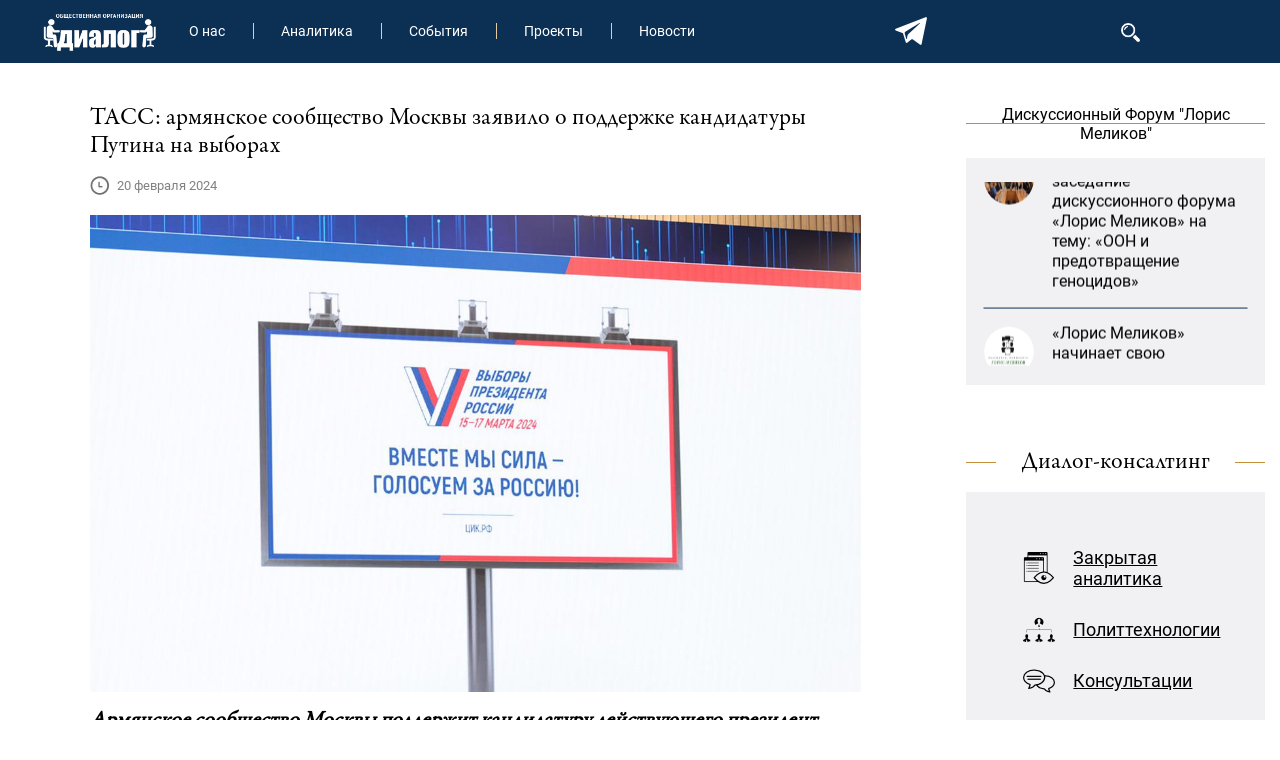

--- FILE ---
content_type: text/html; charset=UTF-8
request_url: https://dialogorg.ru/events/tass-_armyanskoe_soobshchestvo_moskvy_zayavilo_o_podderzhke_kandidatury_putina_na_vyborakh_/
body_size: 6891
content:
<!DOCTYPE html>
<html lang="en">
<head>
<meta http-equiv="Content-Type" content="text/html; charset=UTF-8" />
<link href="/bitrix/cache/css/s1/ambersite_conservativesite/page_e0d8edb84d60243e230a64846e662568/page_e0d8edb84d60243e230a64846e662568_v1.css?16824189171223" type="text/css"  rel="stylesheet" />
<link href="/bitrix/cache/css/s1/ambersite_conservativesite/template_f7dcc5c3c029db36fb056a16ef24ba7f/template_f7dcc5c3c029db36fb056a16ef24ba7f_v1.css?16824188668838" type="text/css"  data-template-style="true" rel="stylesheet" />
<meta property="og:url" content="https://dialogorg.ru/events/tass-_armyanskoe_soobshchestvo_moskvy_zayavilo_o_podderzhke_kandidatury_putina_na_vyborakh_/" />
<meta property="og:title" content="ТАСС: армянское сообщество Москвы заявило о поддержке кандидатуры Путина на выборах " />
<meta property="og:description" content="Армянское сообщество Москвы поддержит кандидатуру действующего президент России Владимира Путина на предстоящих выборах главы государства.<br>" />
<meta property="og:image" content="https://dialogorg.ru/upload/iblock/3fd/3mtbn7sixru9hx87p740iwe0ql1z66gz.jpeg" />
<meta property="og:image:width" content="1200"/>
<meta property="og:image:height" content="630"/>
<meta property="og:type" content="article"/>



<link href='https://fonts.googleapis.com/css?family=PT+Sans:400,400italic,700,700italic&subset=latin,cyrillic' rel='stylesheet' type='text/css'>
<meta name="author" content="AmberSite">
<title>ТАСС: армянское сообщество Москвы заявило о поддержке кандидатуры Путина на выборах </title>
<meta name="viewport" content="width=device-width, initial-scale=1" />
<link rel="shortcut icon" type="image/x-icon" href="/favicon.ico" /> 	

	<link rel="stylesheet" href="/bitrix/templates/ambersite_conservativesite/slick.css">
    <link rel="stylesheet" href="/bitrix/templates/ambersite_conservativesite/aos.css">
	<link rel="stylesheet" href="/bitrix/templates/ambersite_conservativesite/custom.css">



<!-- Yandex.Metrika counter -->
<noscript><div><img src="https://mc.yandex.ru/watch/68283790" style="position:absolute; left:-9999px;" alt="" /></div></noscript>
<!-- /Yandex.Metrika counter -->

<!-- Global site tag (gtag.js) - Google Analytics -->
</head>

<body>
	<div id="panel">
			</div>


	<div class="site_wrapper">
		<div class="site_wrapper__in">
			<header class="site_header">
				<div class="h_col h_col-first">
					<a href="/" class="site_logo"><img src="/bitrix/templates/ambersite_conservativesite/images/site-logo.png" alt=""></a>
				</div>
				<div class="h_col h_col-second">
					<nav class="site_menu">
					        	
<ul>


	
	
					<li><a href="/about/" class="root-item">О нас</a>
				<ul>
		
	
	

	
	
		
							<li><a href="/about/mission/">Миссия</a></li>
			
		
	
	

	
	
		
							<li><a href="/about/management/">Руководство</a></li>
			
		
	
	

			</ul></li>	
	
					<li><a href="/analytics/" class="root-item">Аналитика</a>
				<ul>
		
	
	

	
	
		
							<li><a href="/analytics/dokladi/">Доклады</a></li>
			
		
	
	

	
	
		
							<li><a href="/analytics/intervyu/">Интервью</a></li>
			
		
	
	

	
	
		
							<li><a href="/analytics/infographics/">Инфографика</a></li>
			
		
	
	

	
	
		
							<li><a href="/analytics/comments/">Комментариии</a></li>
			
		
	
	

	
	
		
							<li><a href="/analytics/articles/">Статья</a></li>
			
		
	
	

			</ul></li>	
	
		
							<li><a href="/events/" class="root-item-selected">События</a></li>
			
		
	
	

	
	
		
							<li><a href="/project/" class="root-item">Проекты</a></li>
			
		
	
	

	
	
		
							<li><a href="/news/" class="root-item">Новости</a></li>
			
		
	
	


</ul>
<div class="menu-clear-left"></div>
					</nav>
				</div>
				<div class="h_col h_col-three">
					<div class="header_social">
						<!-- 
						<a href="https://www.facebook.com/Dialogorg.ru/" target="_blank"><img src="/bitrix/templates/ambersite_conservativesite/images/facebook-logo-2.png" alt=""></a>
                        <a href="https://www.instagram.com/dialogorg.ru/" target="_blank"><img src="/bitrix/templates/ambersite_conservativesite/images/instagram-logo.png" alt=""></a>
                        <a href="https://twitter.com/Dialog44470103" target="_blank"><img src="/bitrix/templates/ambersite_conservativesite/images/twitter-logo-silhouette.png" alt=""></a>
						-->
						<a href="https://t.me/dialogorg" target="_blank"><img src="/bitrix/templates/ambersite_conservativesite/images/telegram.png" alt=""></a>
					</div>
				</div>
				<div class="h_col h_col-four">
					<div class="user_helps">
						<div class="search_r">
							<div class="show-search-btn"></div>
							<div class="show-search-close"></div>
										
			<div id="search" class="search-wrapper">
				<form action="/search/">
					<input type="text" id="search_text" name="q" />
					<input type="submit" value="" id="search_submit" />
				</form>
			</div>

            						</div>
					</div>
				</div>
				<div class="h_col h_col-five">
					<div class="langs">
						<a class="" href="/eng/events/tass-_armyanskoe_soobshchestvo_moskvy_zayavilo_o_podderzhke_kandidatury_putina_na_vyborakh_/">Eng</a>/
						<a class="active" href="/events/tass-_armyanskoe_soobshchestvo_moskvy_zayavilo_o_podderzhke_kandidatury_putina_na_vyborakh_/">Ru</a>/
						<a class="" href="/arm/events/tass-_armyanskoe_soobshchestvo_moskvy_zayavilo_o_podderzhke_kandidatury_putina_na_vyborakh_/">Arm</a>
					</div>
				</div>
			</header>
	<section class="site_section">
				<article class="left_part" data-aos="fade-right">
					<h1><span>ТАСС: армянское сообщество Москвы заявило о поддержке кандидатуры Путина на выборах </span></h1>

<div class="news-detail">
	<div class="news_detail_date">
					<span class="news-date-time">20 февраля 2024</span>
				<div class="news_main_detail_right">
			<div class="news_views">711</div>
		</div>
	</div>

	<div class="news_detail_author_wrapper" style="display:none;">
		<div class="news_detail_author_pic"><img src="/bitrix/templates/ambersite_conservativesite/images/author.jpg" alt=""></div>
		<div class="news_detail_author_desc">
			<div class="news_detail_author">Валерий Валерьевич Фёдоров</div>
			<div class="news_detail_author_text">
				<p>Российский политолог и социолог, генеральный директор Всероссийского центра изучения общественного мнения (ВЦИОМ).</p>
			</div>
		</div>
	</div>

			<div class="detail_pic_block">
			<img src="/upload/iblock/3fd/3mtbn7sixru9hx87p740iwe0ql1z66gz.jpeg" alt="ТАСС: армянское сообщество Москвы заявило о поддержке кандидатуры Путина на выборах  "title="ТАСС: армянское сообщество Москвы заявило о поддержке кандидатуры Путина на выборах "/>
			
		</div>
	
					<b><i>Армянское сообщество Москвы поддержит кандидатуру действующего президент России Владимира Путина на предстоящих выборах главы государства.&nbsp;</i></b><b><i>Об этом заявил</i></b><b><i>&nbsp;председатель организации ДИАЛОГ Юрий Навоян.</i></b><br>
 <br>
 "Мы организаторы, как представители армянского сообщества московской общественности, также заявляем о своей поддержке кандидата в президенты Владимира Путина", - сказал он в ходе выступления на вечере, посвященного столетию легендарного советского разведчика Геворка Вартаняна.<br>
 <br>
 По мнению Навояна, в условиях меняющихся международных отношений Путин является кандидатом, который "наиболее подходит к тем критериям, которые исходят из национальных интересов и стратегического будущего России и всего мира".<br>
 <br>
 Совет Федерации назначил президентские выборы на 17 марта 2024 года. Голосование продлится три дня: 15, 16 и 17 марта.<br>
 <br>
 На пост главы государства претендуют четыре зарегистрированных ЦИК РФ кандидата: Леонид Слуцкий, Николай Харитонов, Владислав Даванков и Владимир Путин.<br>
 <br>
 Источник: &nbsp;<a href="https://tass.ru/obschestvo/20028865">Tass.ru</a>	
	<div style="clear:both;margin-bottom:15px;"></div>
	<div class="shr" style="float:left;margin: 3px 10px 0 0;">Поделиться</div>

<div class="ya-share2" data-services="vkontakte,odnoklassniki,telegram" data-counter=""></div>
<div class="prev-next-container">
    <div class="prev-next">
        
       <a href="/events/tass-_naryshkin_pochtil_pamyat_sovetskogo_razvedchika_gevorka_vartanyana/"> 
          < ТАСС о вечере &quot;Мгновения&quot;: Нарышкин почтил память советского разведчика Геворка Вартаняна 
       </a> 
          </div>
   <div class="prev-next">
        
           <a href="/events/yuriy_navoyan-_tri_faktora_sozdayut_obraz_gevorka_vartanyana_kak_cheloveka_i_gosudarstvennika/"> 
               Юрий Навоян: три фактора создают образ Геворка Вартаняна как человека и государственника > 
           </a> 
         </div>
</div>
<div style="clear:both"></div>
	<br>
<div class="news_main_content_title block-title"><span>Интересное</span></div>
		<div class="news_main_content">
							<div class="news_main_block" id="bx_3218110189_42725">
			<div class="news_main_block_inner news_main_block_inner-2">
				<a href="/events/osushchestvilas_mechta_pianistki_marii_avanesyan_iz_programmy_-rodom_iz_artsakha/" class="news_main_block_inner_pic"><img src="/upload/iblock/362/dqmande7b7gf9ilbrjjy5jxcpt7h19h7.png" /></a>
				<a href="/events/osushchestvilas_mechta_pianistki_marii_avanesyan_iz_programmy_-rodom_iz_artsakha/" class="news_main_block_inner_title">Осуществилась мечта пианистки Марии Аванесян из программы «Родом из Арцаха»</a>
				<div class="news_main_detail a_news_detail">
					<div class="news_main_detail_date">
						18 ноября 2025					</div>
					<div class="news_main_detail_right">
						<div class="news_views">168</div>
					</div>
				</div>
			</div>
		</div>
							<div class="news_main_block" id="bx_3218110189_42723">
			<div class="news_main_block_inner news_main_block_inner-2">
				<a href="/events/gazeta_-aravot-_kulturnye_struktury_artsakha_prodolzhat_svoyu_deyatelnost-_i_pridyet_den_vozvrashche/" class="news_main_block_inner_pic"><img src="/upload/iblock/081/4lqw3wlcd9077cbspvs82y9rzf21c0vi.jpg" /></a>
				<a href="/events/gazeta_-aravot-_kulturnye_struktury_artsakha_prodolzhat_svoyu_deyatelnost-_i_pridyet_den_vozvrashche/" class="news_main_block_inner_title">Газета «Аравот»: культурные структуры Арцаха продолжат свою деятельность, и придёт день возвращения домой</a>
				<div class="news_main_detail a_news_detail">
					<div class="news_main_detail_date">
						18 ноября 2025					</div>
					<div class="news_main_detail_right">
						<div class="news_views">168</div>
					</div>
				</div>
			</div>
		</div>
							<div class="news_main_block" id="bx_3218110189_42719">
			<div class="news_main_block_inner news_main_block_inner-2">
				<a href="/events/teatr_artsakha_-_ne_tolko_slavnoe_proshloe-_no_i_budushchee-_/" class="news_main_block_inner_pic"><img src="/upload/iblock/b00/afy70ogq9xk89yeow9eg5vjmhg8zy8di.jpg" /></a>
				<a href="/events/teatr_artsakha_-_ne_tolko_slavnoe_proshloe-_no_i_budushchee-_/" class="news_main_block_inner_title">«Голос Армении»: театр Арцаха – не только славное прошлое, но и будущее!</a>
				<div class="news_main_detail a_news_detail">
					<div class="news_main_detail_date">
						17 ноября 2025					</div>
					<div class="news_main_detail_right">
						<div class="news_views">28</div>
					</div>
				</div>
			</div>
		</div>
	</div>

	

</div><p style="display:none;"><a href="/events/">Возврат к списку</a></p>

</article>
				<aside class="right_part" data-aos="fade-left">
										 <div class="block-title">
    Дискуссионный Форум "Лорис Меликов"
</div>
<div class="news_block_right center-news-js">
            <div class="news_block">
            <div class="news_block_pic news_block_pic_leaders">
                <img src="/upload/iblock/59b/59be7903cc933b40624a4e6c2f9c59d4.png" alt="">
            </div>
            <div class="news_block_desc">
                <a class="news_title" href="/project/diskussionnyy-forum-loris-melikov-vyshel-v-dolgosrochnoe-plavanie/">Дискуссионный форум «Лорис Меликов» вышел в долгосрочное плавание</a>
                <div class="news_date" style="color:#000000;display:none;">
                    Дата проведения: <b></b>
                </div>
            </div>
        </div>
                <div class="news_block">
            <div class="news_block_pic news_block_pic_leaders">
                <img src="/upload/iblock/b0d/b0db7a44748249adef9cb7e4697cace9.jpg" alt="">
            </div>
            <div class="news_block_desc">
                <a class="news_title" href="/project/v-moskve-proshlo-zasedanie-diskussionnogo-foruma-loris-melikov-na-temu-oon-i-predotvrashchenie-genots/">В Москве прошло заседание дискуссионного форума «Лорис Меликов» на тему: «ООН и предотвращение геноцидов»</a>
                <div class="news_date" style="color:#000000;display:none;">
                    Дата проведения: <b></b>
                </div>
            </div>
        </div>
                <div class="news_block">
            <div class="news_block_pic news_block_pic_leaders">
                <img src="/upload/iblock/a03/a03275336c744c6e4e9207849f43cefb.jpg" alt="">
            </div>
            <div class="news_block_desc">
                <a class="news_title" href="/project/loris-melikov-nachinaet-svoyu-deyatelnost/">«Лорис Меликов» начинает свою деятельность</a>
                <div class="news_date" style="color:#000000;display:none;">
                    Дата проведения: <b></b>
                </div>
            </div>
        </div>
        </div>
<br>

					<div class="block-title"><span>Диалог-консалтинг</span></div>
	<div class="news_block_right dialog">
		<ul>
			<li><a href="/dialogue-consulting/zakrytaya-analitika/">Закрытая аналитика</a></li>
				<li><a href="/dialogue-consulting/polittekhnologi/">Политтехнологии</a></li>
				<li><a href="/dialogue-consulting/konsultatsii/">Консультации</a></li>
				</ul>
</div><div class="block-title"><span>Лидеры прочтения</span></div>
	<div class="news_block_right center-news-js">
			<div class="news_block">
			<div class="news_block_pic news_block_pic_leaders"><img src="/upload/iblock/455/jpyc06hy10gbwnexkbxuynt38vyv2gz0.jpg" alt=""></div>
			<div class="news_block_desc">
				<a class="news_title" href="/news/26.01.2024-ibuclkuchxjygxjhgxjgxkjhw/">Возрождение Степанакертского русского драматического театра и консолидация карабахских соотечественников в Ереване</a>
				<div class="news_date">13:47, 26 Январь</div>
			</div>
		</div>
				<div class="news_block">
			<div class="news_block_pic news_block_pic_leaders"><img src="/upload/iblock/358/jzedrt9cdu5a7jpxy1smtb8gpseisjjh.JPG" alt=""></div>
			<div class="news_block_desc">
				<a class="news_title" href="/news/22.01.2024-kjgjchckjhckchkclh/">«Литературная Армения» продолжит свою деятельность при поддержке Организации ДИАЛОГ </a>
				<div class="news_date">21:27, 22 Январь</div>
			</div>
		</div>
				<div class="news_block">
			<div class="news_block_pic news_block_pic_leaders"><img src="/upload/iblock/593/kdn9ztxnfh1a63f5ce6541iwp3jw3p3w.jpeg" alt=""></div>
			<div class="news_block_desc">
				<a class="news_title" href="/news/29.05.2023-uctyjcgjctcnwwyucnv/">«Взаимное восприятие образов Армении и России»: совместный круглый стол РСМД и ДИАЛОГА</a>
				<div class="news_date">13:59, 29 Май</div>
			</div>
		</div>
		</div>

					
					
					
					
				</aside>

</section>



		<div class="site_footer">
			<nav class="menu_footer">
							        	
<ul>
<li>
		<a href="/about/" >О нас</a>
	</li>
	
<li>
		<a href="/analytics/" >Аналитика</a>
	</li>
	
<li>
		<a href="/events/" class="active">События</a>
	</li>
	
<li>
		<a href="/project/" >Проекты</a>
	</li>
	
<li>
		<a href="/news/" >Новости</a>
	</li>
	

</ul>
			</nav>
			<div class="site_copyright">
				2018 &copy; Диалог
			</div>
			<div class="site-email"><a href="mailto:info@dialogorg.ru" class="site-email__link">info@dialogorg.ru</a></div>
		</div>

	</div>

	 <script type="text/javascript" src="/bitrix/js/main/jquery/jquery-1.12.4.min.js?168028203097163"></script>
<script type="text/javascript"  src="/bitrix/cache/js/s1/ambersite_conservativesite/template_bfe51112c8f4df8af5268956ef9d8ea8/template_bfe51112c8f4df8af5268956ef9d8ea8_v1.js?16824188667894"></script>

<script type="text/javascript" >
   (function(m,e,t,r,i,k,a){m[i]=m[i]||function(){(m[i].a=m[i].a||[]).push(arguments)};
   m[i].l=1*new Date();k=e.createElement(t),a=e.getElementsByTagName(t)[0],k.async=1,k.src=r,a.parentNode.insertBefore(k,a)})
   (window, document, "script", "https://mc.yandex.ru/metrika/tag.js", "ym");

   ym(68283790, "init", {
        clickmap:true,
        trackLinks:true,
        accurateTrackBounce:true,
        webvisor:true
   });
</script>
<script async src="https://www.googletagmanager.com/gtag/js?id=UA-180589214-1"></script>
<script>
  window.dataLayer = window.dataLayer || [];
  function gtag(){dataLayer.push(arguments);}
  gtag('js', new Date());

  gtag('config', 'UA-180589214-1');
</script>

<script src="//yastatic.net/es5-shims/0.0.2/es5-shims.min.js"></script>
<script src="//yastatic.net/share2/share.js"></script>
<script src="/bitrix/templates/ambersite_conservativesite/js/jquery.matchHeight.js"></script>
<script src="/bitrix/templates/ambersite_conservativesite/slick.min.js"></script>

<script>
		$( document ).ready(function() {

			$('.show-search-btn').click(function(){
				$('.search-wrapper').addClass('active');
				$('.show-search-btn').removeClass('active');
				$(this).addClass('active');
			});

			$('.show-search-close').click(function(){
				$(this).removeClass('active');
				$('.show-search-btn').removeClass('active');
				$('.search-wrapper').removeClass('active');
			});

			 	$('.news_main_block_inner_title').matchHeight(false);
				$('.news_main_page_top .news_main_page_top_block .news_main_page_top_block_inner').matchHeight(false);
				$('.news_main_block_inner_pic').matchHeight(false);



		$('.center-news-js').slick({
			vertical: true,
			slidesToShow: 2,
			infinite: true,
			slidesToScroll: 1,
			autoplay:true,
  			autoplaySpeed: 0,
			speed: 2000,
			cssEase: 'linear',
			adaptiveHeight: true
		});

		});

	</script>

<script src="/bitrix/templates/ambersite_conservativesite/aos.js"></script>
<script>
    AOS.init();
  </script>

</body>
</html>

--- FILE ---
content_type: text/css
request_url: https://dialogorg.ru/bitrix/cache/css/s1/ambersite_conservativesite/page_e0d8edb84d60243e230a64846e662568/page_e0d8edb84d60243e230a64846e662568_v1.css?16824189171223
body_size: 380
content:


/* Start:/bitrix/templates/ambersite_conservativesite/components/bitrix/news/nerws/bitrix/news.detail/.default/style.css?1680282016537*/
div.news-detail
{
	word-wrap: break-word;
}
div.news-detail img.detail_picture
{
	float:left;
	margin:0 8px 6px 1px;
}
.news-date-time
{
	color:#486DAA;
}

.prev-next-container {
	display:flex;
	justify-content: space-between;
	margin-top:20px;
}

.prev-next {
	width: 40%;
    color: white;
    padding: 10px;
    background: #0C2F54;
    box-shadow: 0 1px 4px rgb(0 0 0), -23px 0 20px -23px rgb(0 0 0 / 80%), 23px 0 20px -23px rgb(0 0 0 / 80%), 0 0 40px rgb(0 0 0 / 10%) inset;
}

.prev-next a{
	text-decoration: none;
	color: white;
}
/* End */


/* Start:/bitrix/templates/ambersite_conservativesite/components/bitrix/news.list/inMainProjects/style.css?1680282016150*/
div.news-list
{
	word-wrap: break-word;
}
div.news-list img.preview_picture
{
	float:left;
	margin:0 4px 6px 0;
}
.news-date-time {
	color:#486DAA;
}

/* End */
/* /bitrix/templates/ambersite_conservativesite/components/bitrix/news/nerws/bitrix/news.detail/.default/style.css?1680282016537 */
/* /bitrix/templates/ambersite_conservativesite/components/bitrix/news.list/inMainProjects/style.css?1680282016150 */


--- FILE ---
content_type: text/css
request_url: https://dialogorg.ru/bitrix/cache/css/s1/ambersite_conservativesite/template_f7dcc5c3c029db36fb056a16ef24ba7f/template_f7dcc5c3c029db36fb056a16ef24ba7f_v1.css?16824188668838
body_size: 1888
content:


/* Start:/bitrix/templates/ambersite_conservativesite/css/style.css?16802820164338*/
html {height:100%;}
body {height:100%; margin:0px; padding:0px; background:#25282c;}
div#osnova {margin:0 auto; width:1000px; min-height:100%; position:relative; background-color:#FFFFFF; border-left:2px solid #5c686c; border-right:2px solid #5c686c; padding-top:70px;}
* html #osnova {height:100%;}
div#centr {position:relative; z-index:100; padding:30px 0 10px 0;}
div#content {float:left; width:630px; font-size:15px; font-family: 'PT Sans', Verdana, Arial, Helvetica, sans-serif; line-height:150%; color:#333333; padding-left:22px; padding-bottom:30px;}
div#content div#breadcrumbs {font-size:10px; font-family:tahoma, sans-serif; color:#999999; line-height:120%; padding-top:3px;}
div#content div#breadcrumbs a {color:#999999;}
div#content div#breadcrumbs a:hover {color:#517098;}

h2 {font-family:'PT Sans', arial,sans-serif; font-size:18px; color:#666666; margin-top:30px;}
h3 {font-family:'PT Sans', arial,sans-serif; font-size:16px; color:#666666; margin-top:20px;}
div#content p {}
div#content a {color:#517098;}
div#content ul {list-style:square; margin-bottom:20px;}
div#content table {border-collapse:collapse; width:100%; margin:20px 0 10px 0;}
div#content table td, div#content table th {border:1px solid #CCC; padding:10px; vertical-align:top;} 
div#right {float:right; width:300px; height:100%;}
div#rmenu a#rmenu_close {display:block; padding-left:5px; font-family:'PT Sans', arial,sans-serif; font-size:15px; padding-top:2px; padding-bottom:2px; color:#517098;}
div#rmenu a#rmenu_open {background:#FFFFFF; margin-left:-25px; padding-left:30px; font-family:'PT Sans', arial,sans-serif; font-size:15px; color:#517098; padding-top:3px; padding-bottom:3px; display:block; border-bottom:1px solid #CCCCCC; border-top:1px solid #CCCCCC; margin-top:5px; margin-bottom:5px; text-decoration:none;}
div#rmenu a#rmenu_close:hover {border-left:#FF0000 2px solid; margin-left:-2px;}

div#shapka {height:80px; width:1000px; z-index:20; border-bottom:1px solid #CCCCCC; position:fixed; top:0; left:auto; z-index:110; box-shadow:0px 0px 10px rgba(0,0,0,0.4); background:#fff;}
a#logo {float:left; display:block; margin:0 0 0 20px;}
a#logo img {height:80px;}
div#vmenu {float:right; height:65px; margin:15px 10px 0 0; max-width:700px;}
div#vmenu a {font-family:'PT Sans', arial,sans-serif; font-size:16px; font-weight:bold; color:#666666; text-decoration:none; letter-spacing:0.05em; display:block; float:right; height:35px; padding-top:15px; padding-left:7px; padding-right:7px; margin-right:10px; transition:0.3s;}
div#vmenu a:hover, div#vmenu a.active {text-decoration:underline; transition:0.3s;}
div#footer {height:50px; margin-top:-50px; width:100%; z-index:100; position:relative; z-index:30; background:#BCC2C5; box-shadow: inset 0 -50px 100px rgba(0,0,0,0.4);}
div#polosa {height:100%; border-right:1px solid #CCCCCC; position:absolute; top:0; width:675px; z-index:10;}
div#clear {clear:both;}
div#rasporka {height:70px;}

#banner1 {margin-left:-12px; margin-top:20px; margin-bottom:20px; display:block;}
#banner1 img {width:300px;}
div.spisok_statej {padding:20px 0 0 0;}
div.spisok_statej div.leftblock {width:49%; padding:0 5px 0 0; float:left;}
div.spisok_statej div.rightblock {width:49%; float:right;}
div.spisok_statej div.element {padding:0 0 20px 0;}
div.spisok_statej div.element img {margin:0 5px 5px 0;}
div.spisok_statej a.zagolovok {line-height:1.1em; text-decoration:none;}
div.spisok_statej a.zagolovok:hover {text-decoration:underline;}
div.spisok_statej div.anons {line-height:1.2em; font-family:tahoma,sans-serif; font-size:10px; padding:3px 0; text-align:justify; color:#666666;}

.news-detail .news-date-time {display:block;}

img {border:none;}

div.phone {font-family:'PT Sans', arial,sans-serif; font-size:18px; font-weight:bold; color:#666666; margin:0 0 20px 0; background:url(/bitrix/templates/ambersite_conservativesite/css/../images/1447619026_phone.png) no-repeat center left; background-size:contain; padding:0 0 0 32px; line-height:1.3em;}

.mainblock {margin:0 0 40px 0;} 
.footer_in {width:1000px; margin:0 auto; height:100%; font-family: 'PT Sans', Verdana, Arial, Helvetica, sans-serif; position:relative;}
.footcopy {font-size:15px; color:#fff; position:absolute; top:15px; left:20px;}
.footdev {font-size:15px; color:#fff; position:absolute; top:15px; right:20px;}
.footdev a {color:#fff;}
#bcb {position:absolute; top:10px; right:240px;}
/* End */


/* Start:/bitrix/templates/ambersite_conservativesite/components/bitrix/menu/horizontal_multilevel_new/style.min.css?16802820163715*/
#horizontal-multilevel-menu,#horizontal-multilevel-menu ul{margin:0;padding:0;background:#bc262c url(/bitrix/templates/ambersite_conservativesite/components/bitrix/menu/horizontal_multilevel_new/images/header_menu_bg.gif) repeat-x;min-height:27px;width:100%;list-style:none;font-size:11px;float:left}#horizontal-multilevel-menu a{display:block;padding:5px 10px;text-decoration:none;text-align:center}#horizontal-multilevel-menu li{float:left}#horizontal-multilevel-menu li a.root-item{color:#fff;font-weight:bold;padding:7px 12px}#horizontal-multilevel-menu li a.root-item-selected{background:#fc8d3d;color:#fff;font-weight:bold;padding:7px 12px}#horizontal-multilevel-menu li:hover a.root-item,#horizontal-multilevel-menu li.jshover a.root-item{background:#e26336;color:#fff}#horizontal-multilevel-menu a.parent{background:url(/bitrix/templates/ambersite_conservativesite/components/bitrix/menu/horizontal_multilevel_new/images/arrow.gif) center right no-repeat}#horizontal-multilevel-menu a.denied{background:url(/bitrix/templates/ambersite_conservativesite/components/bitrix/menu/horizontal_multilevel_new/images/lock.gif) center right no-repeat}#horizontal-multilevel-menu li:hover,#horizontal-multilevel-menu li.jshover{background:#d6d6d6;color:#fff}#horizontal-multilevel-menu li.item-selected{background:#d6d6d6;color:#fff}#horizontal-multilevel-menu li ul{position:absolute;top:auto;display:none;z-index:500;height:auto;width:135px;background:#f5f5f5;border:1px solid #c1c1c1}#horizontal-multilevel-menu li li{width:100%;border-bottom:1px solid #dedede}#horizontal-multilevel-menu li ul a{text-align:left}#horizontal-multilevel-menu li a,#horizontal-multilevel-menu li:hover li a,#horizontal-multilevel-menu li.jshover li a,#horizontal-multilevel-menu li:hover li:hover li a,#horizontal-multilevel-menu li.jshover li.jshover li a,#horizontal-multilevel-menu li:hover li:hover li:hover li a,#horizontal-multilevel-menu li.jshover li.jshover li.jshover li a,#horizontal-multilevel-menu li:hover li:hover li:hover li:hover li a,#horizontal-multilevel-menu li.jshover li.jshover li.jshover li.jshover li a,#horizontal-multilevel-menu li:hover li:hover li:hover li:hover li:hover li a,#horizontal-multilevel-menu li.jshover li.jshover li.jshover li.jshover li.jshover li a{color:#4f4f4f;font-weight:bold}#horizontal-multilevel-menu li:hover li:hover a,#horizontal-multilevel-menu li.jshover li.jshover a,#horizontal-multilevel-menu li:hover li:hover li:hover a,#horizontal-multilevel-menu li.jshover li.jshover li.jshover a,#horizontal-multilevel-menu li:hover li:hover li:hover li:hover a,#horizontal-multilevel-menu li.jshover li.jshover li.jshover li.jshover a #horizontal-multilevel-menu li:hover li:hover li:hover li:hover li:hover a,#horizontal-multilevel-menu li.jshover li.jshover li.jshover li.jshover li.jshover a #horizontal-multilevel-menu li:hover li:hover li:hover li:hover li:hover li:hover a,#horizontal-multilevel-menu li.jshover li.jshover li.jshover li.jshover li.jshover li.jshover a{color:#4f4f4f}#horizontal-multilevel-menu li ul ul{margin:-27px 0 0 132px}#horizontal-multilevel-menu li:hover ul ul,#horizontal-multilevel-menu li.jshover ul ul,#horizontal-multilevel-menu li:hover ul ul ul,#horizontal-multilevel-menu li.jshover ul ul ul,#horizontal-multilevel-menu li:hover ul ul ul ul,#horizontal-multilevel-menu li.jshover ul ul ul ul,#horizontal-multilevel-menu li:hover ul ul ul ul ul,#horizontal-multilevel-menu li.jshover ul ul ul ul ul{display:none}#horizontal-multilevel-menu li:hover ul,#horizontal-multilevel-menu li.jshover ul,#horizontal-multilevel-menu li li:hover ul,#horizontal-multilevel-menu li li.jshover ul,#horizontal-multilevel-menu li li li:hover ul,#horizontal-multilevel-menu li li li.jshover ul,#horizontal-multilevel-menu li li li li:hover ul,#horizontal-multilevel-menu li li li li.jshover ul,#horizontal-multilevel-menu li li li li li:hover ul,#horizontal-multilevel-menu li li li li li.jshover ul{display:block}div.menu-clear-left{clear:left}
/* End */
/* /bitrix/templates/ambersite_conservativesite/css/style.css?16802820164338 */
/* /bitrix/templates/ambersite_conservativesite/components/bitrix/menu/horizontal_multilevel_new/style.min.css?16802820163715 */


--- FILE ---
content_type: text/css
request_url: https://dialogorg.ru/bitrix/templates/ambersite_conservativesite/custom.css
body_size: 4658
content:
@font-face {
	font-family: 'Roboto-Regular';
	src: url('Roboto-Regular.eot?#iefix') format('embedded-opentype'),  url('Roboto-Regular.woff') format('woff'), url('Roboto-Regular.ttf')  format('truetype'), url('Roboto-Regular.svg#Roboto-Regular') format('svg');
	font-weight: normal;
	font-style: normal;
}
@font-face {
	font-family: 'Roboto-Bold';
	src: url('Roboto-Bold.eot?#iefix') format('embedded-opentype'),  url('Roboto-Bold.woff') format('woff'), url('Roboto-Bold.ttf')  format('truetype'), url('Roboto-Bold.svg#Roboto-Bold') format('svg');
	font-weight: normal;
	font-style: normal;
}
@font-face {
  font-family: 'GaramondPremrPro';
  src: url('GaramondPremrPro.eot?#iefix') format('embedded-opentype'),  url('GaramondPremrPro.otf')  format('opentype'),
	     url('GaramondPremrPro.woff') format('woff'), url('GaramondPremrPro.ttf')  format('truetype'), url('GaramondPremrPro.svg#GaramondPremrPro') format('svg');
  font-weight: normal;
  font-style: normal;
}
html,body {
	height: 100%;
	margin: 0;
	padding: 0;
	color: #000;
	background:#fff;
}
html {
	box-sizing: border-box;
}
*, *:before, *:after {
	box-sizing: inherit;
}
body {
	font-family: 'Roboto-Regular';
}
a {
	text-decoration: underline;
	color: #000000;
}
a:hover {
	color: #c38f3b;
}
img {
	max-width: 100%;
	height: auto;
}
.site_wrapper{
	position: relative;
	display: flex;
	flex-direction: column;
	min-height: 100%;
	max-width: 1920px;
	margin: 0 auto;
	width: 100%;
}
.site_wrapper__in{
	flex: 1 0 auto;
}
.site_footer {
	flex: 0 0 auto;
}
.site_header {
	padding: 11px 1.4% 11px 3%;
	font-size: 0;
	line-height: 0;
	display: block;
    background: #0c2f54;
}
.h_col {
	display: inline-block;
	vertical-align: middle;
}
.h_col-first {
	width: 10%;
}
.h_col-first a {
	display:block;
}
.h_col-second {
	width: 60%;
}
.h_col-three {
	width: 9.5%;
}
.h_col-four {
	width: 5%;
}
.h_col-five {
	width: 10%;
}
.site_menu{
	position: relative;
	z-index: 10;
}
.site_menu ul {
	font-size: 0;
	line-height: 0;
	list-style: none;
	padding: 0;
	margin: 0;
}
.site_menu  ul li {
	display: inline-block;
	vertical-align: top;
	background: url(top_menu_sep.jpg) 0 0 no-repeat;
}
.site_menu  ul  li:first-child {
	background: none;
}
.site_menu  ul li:hover ul{
	display:block;
}
.site_menu ul li ul{position: absolute;background-color: #fff;border: 1px solid #c38f3b; display:none; z-index: 289;}
.site_menu ul li ul li{padding: 10px 0;background: none;display: block;}
.site_menu ul li ul li a{padding: 0 28px;color:#000;}
.site_menu  ul  li  a {
        
	font-size: 14px;
	line-height: 16px;
	text-decoration: none;
	padding: 0 28px 10px 28px;
	color:#fff;
	transform: scale(1);
   transition: all 0.3s ease;
}
.site_menu  ul  li  a:hover {
	transform: scale(1.1);
}
.site_menu  ul  li  a:hover {
	text-decoration: none;
	color: #c38f3b;
}
.langs {
	text-align: right;
}
.header_social {
	font-size: 0;
	line-height: 0;
}
.header_social a {
	display: inline-block;
	vertical-align: top;
	margin-right: 3%;
	border-radius: 10px;
}
.header_social a img {
	transition: all 0.5s ease;
	transform: none;
}
.header_social a:hover img {
	transform: rotate(-10deg);
}
.langs {
	font-size:15px;
	line-height:20px;
	color:#fff;
}
.langs a {
	display: inline-block;
	vertical-align: top;
	margin-left: 2.5%;
    color:#fff;
	text-decoration:none;
	padding-right:10px;
	transform: scale(1);
	transition: all 0.3s ease;
}
.langs a.active {
	transform: scale(1.1);
	font-weight: bold;
	font-size:16px;
}
.langs a:hover {
	transform: scale(1.1);
}
.langs a img {
	border:1px solid #9bb4cb;
	max-width: 100%;
}
.user_helps {
	font-size: 0;
	line-height: 0;
	position: relative;
	text-align: center;
	padding-right: 25px;
}
.user_helps a {
	font-size: 14px;
	line-height: 16px;
	display: inline-block;
	vertical-align: top;
	text-decoration: none;
	background: url(top_menu_sep.jpg) 0 50% no-repeat;
	padding: 0 10px;
	color: #fff;
}
.user_helps a:hover {
	color: #c38f3b;
}
.user_helps a.reg {
	background: none;
	padding-left: 0;
}
.site_logo img {
	max-width: 100%;
}
.search_r {
	position: absolute;
	right: 0;
	top:-8px;
}
.search_r .search-wrapper {
	position: relative;
	height: 24px;
	width: 0;
	float: none;
	margin: -2px 25px 0 0;
	padding: 0;
	z-index: 2;
	overflow: hidden;
	transition: all 0.5s ease;
	background: #fff;
}
.search_r .show-search-btn {
	position: absolute;
	right: 0;
	top: 0;
	width: 19px;
	height: 19px;
	z-index: 2;
	cursor: pointer;
	background: url(magnifier.png) 50% 50% no-repeat;
	background-size: 19px;
	z-index: 3;
}
.search_r .show-search-close {
	position: absolute;
	right: 0;
	top: 0;
	width: 19px;
	height: 19px;
	z-index: 2;
	cursor: pointer;
	background: #0e3053 url(cancel-music.png) 50% 50% no-repeat;
	background-size: 19px;
	display: none;
}
.search_r .search-wrapper.active {
	width: 200px;
	border-color: #ccc;
}
.search_r .show-search-btn.active + .show-search-close {
	display: block;
	z-index: 3;
}
.search_r #search_submit {
	position: absolute;
	left: 0;
	top: 0;
	z-index: 4;
	border: 0;
	outline: none;
	font-size: 0;
	width: 19px;
	height: 19px;
	background: #fff url(search_icon.jpg) 50% 50% no-repeat;
	background-size: 16px;
	cursor: pointer;
}
#search_text {
	position: absolute;
	left: 19px;
	width: 100%;
	border: 0;
	outline: none;
	height: 19px;
}
.site_section {
	display: block;
	padding: 30px 0 0 0;
}
.site_section::after {
	content: "";
	clear: both;
	height: 0;
	display: block;
}
.left_part {
	width: 75.5%;
	float: left;
	display: block;
	padding: 0 90px;
}
.right_part {
	width: 24.5%;
	float: right;
	display: block;
	padding: 0 15px 0 0;
}
.news_main_page_top {
	margin: 0 -5px 45px;
	font-size: 0;
	line-height: 0;
}
.news_main_page_top .news_main_page_top_block {
	padding: 0 5px;
	width: 50%;
	display: inline-block;
	vertical-align: top;
	margin-bottom: 10px;
}
.news_main_page_top .news_main_page_top_block .news_main_page_top_block_inner {
	position: relative;
	display: block;
	text-decoration: none;
	max-height: 450px;
}
.news_main_page_top .news_main_page_top_block .news_main_page_top_block_inner  img {
	width: 100%;
}
.block-title {
	text-align: center;
	position: relative;
	margin-bottom: 15px;
}
.block-title::before {
	position: absolute;
	left: 0;
	right: 0;
	top:50%;
	margin-top: -1px;
	content: "";
	background: #c38f3b;
	height: 1px;
}
.block-title span {
	display: inline-block;
	vertical-align: top;
	background: #fff;
	font-size: 20px;
	line-height: 24px;
	font-family: 'Roboto-Bold';
	position: relative;
	padding: 0 25px;
	font-family: 'GaramondPremrPro';
    font-size: 24px;
    line-height: 28px;
}
h1 {
	text-align: left;
	position: relative;
	margin: 0 0 15px 0;
}
h1 span {
	display: inline-block;
	vertical-align: top;
	background: #fff;
	font-size: 20px;
	line-height: 24px;
	font-family: 'Roboto-Bold';
	position: relative;
	padding: 0 25px 0 0;
    color: #000;
	font-family: 'GaramondPremrPro';
    font-size: 24px;
    line-height: 28px;
	font-weight: normal;
}
h1::before {
	position: absolute;
	left: 0;
	right: 0;
	top:50%;
	margin-top: -1px;
	content: "";
	background: #c38f3b;
	height: 1px;
}
.news_main_page_top_block_desc {
	position: absolute;
	right: 0;
	bottom: 0;
	left: 0;
	padding: 7% 23px 5%;
	background:rgba(255,255,255, .7);
	transition: all 0.3s ease;
}
.news_main_page_top_block_desc_title {
	font-size: 16px;
	line-height: 18px;
	font-family: 'Roboto-Bold';
	color: #000;
	margin-bottom: 15px;
	display: block;
	transition: all 0.3s ease;
}
.news_main_page_top_block_desc_title_tag {
	font-size: 14px;
	line-height: 18px;
	font-family: 'Roboto-Regular';
	color: #c69446;
	text-decoration: underline;
}
.news_main_page_top_block_inner:hover .news_main_page_top_block_desc {
	background:rgba(000,000,000, .7);
}
.news_main_page_top_block_inner:hover .news_main_page_top_block_desc_title {
	color: #fff;
} 
.news_main_content {
	font-size: 0;
	line-height: 0;
	margin: 0 -10px;
}
.news_main_block {
	width: 33.333%;
	display: inline-block;
	vertical-align: top;
	padding: 0 10px;
	margin-bottom: 20px;
}
.news_main_block_inner_pic {
	display: block;
}
.news_main_block_inner_pic img {
	width: 100%;
}
.news_main_block_inner_title {
	display: block;
	padding: 10px 20px;
	font:normal 14px/16px 'Roboto-Regular';
	background: #ebebeb;
	text-decoration: underline;
	word-wrap: break-word;
}
.news_main_block_inner_title:hover {
	text-decoration: underline;
}
.a_news_detail {
	color: #828282;
	font:normal 13px/15px 'Roboto-Regular';
	padding: 10px 20px;
	background: #ebebeb;
	border-top:1px solid #828282;
}
.a_news_detail::after {
	content: "";
	clear: both;
	height: 0;
	display: block;
}
.a_news_detail .news_main_detail_date {
	float: left;
	background: url(news_date.jpg) 0 50% no-repeat;
	padding: 2px 0 2px 27px;
}
.a_news_detail .news_main_detail_right {
	float: right;
}
.a_news_detail .news_comments {
	display: inline-block;
	vertical-align: top;
	margin-right: 12px;
	background: url(comments.jpg) 0 50% no-repeat;
	padding: 2px 0 2px 27px;
}
.a_news_detail .news_views {
	display: inline-block;
	vertical-align: top;
	background: url(views.jpg) 0 50% no-repeat;
	padding: 2px 0 2px 32px;
}
.news_block_right {
	background: #f1f1f3;
	padding: 24px 17px 19px;
	margin-bottom: 45px;
}
.news_block_right.dialog ul li{
padding: 5px 0;
font-size: 18px;
list-style: none;
}
.news_block {
	position: relative;
	padding-left: 68px;
	margin: 0 0;
}
.news_block:first-child {
	margin-top: 0;
}
.news_block_pic {
	position: absolute;
	left: 0;
	top: 3px;
	width: 50px;
	height: 50px;
	border-radius: 50%;
	overflow: hidden;
}
.news_block_pic img {
	width: 100%;
	display: block;
	border-radius: 50%;
}
.news_block_desc {
	font-size: 16px;
	line-height: 20px;
}
.news_block_desc .news_title {
	text-decoration: none;
}
.news_date {
	font-size: 14px;
	padding-top: 4px;
	color: #726f6f;
}
.tube_block_wrapepr {
	font-size: 0;
	line-height: 0;
	margin-bottom: 45px;
}
.tube_block_title {
	display: block;
	padding: 22px;
	background: #f1f1f3;
	font:normal 16px/20px 'Roboto-Bold';
	text-decoration: underline;
}
.tube_block_title:hover {
	text-decoration: underline;
}
.tube_block_detail  {
	border-top-color: #d8d8db;
}
.leaders_wrapper {
	font-size: 0;
	line-height: 0;
	margin: 0 -2.5px 40px;
}
.leaders {
	display: inline-block;
	vertical-align: top;
	padding: 0 2.5px;
	width: 50%;
	margin-bottom: 5px;
}
.leaders_inner {
	height: 76px;
	background: #f1f1f3;
	border:1px solid #dcdbda;
}
.leaders_inner::after {
	content: "";
	width: 0;
	height: 100%;
	display: inline-block;
	vertical-align: middle;
}
.leader_name, .leader_views {
	display: inline-block;
	vertical-align: middle;
	width: 50%;
	font-size: 14px;
	line-height: 16px;
	text-align: center;
}
.leader_name {
	color: #000;
}
.leader_views {
	color: #c38f3b;
}
.edit_block_wrapper {
	font-size: 0;
	line-height: 0;
	margin-bottom: 45px;
}
.edit_block_pic img {
	width: 100%;
}
.edit_block_pic {
	margin-bottom: 13px;
}
.edit_block_desc {
	background: #f1f1f3;
	text-align: center;
	padding: 15px 20px;
}
.edit_block_desc p {
	margin: 0;
	padding: 0;
}
.edit_block_title {
	font:normal 16px/20px 'Roboto-Bold';
	margin-bottom: 8px;
	color: #000;
}
.edit_block_text {
	font:normal 14px/18px 'Roboto-Regular';
	color: #000;
}
.edit_block_bottom {
	background: #f1f1f3;
	border-top:1px solid #d8d8db;
	padding: 15px 25px 15px;
}
.edit_block_bottom::after {
	content: "";
	clear: both;
	height: 0;
	display: block;
}
.edit_block_tag {
	font:normal 16px/18px 'Roboto-Bold';
	float: left;
	text-decoration: underline;
	max-width: 50%;
	width: 100%;
	margin-top: 2px;
}
.edit_block_time {
	float: right;
	font:normal 14px/16px 'Roboto-Regular';
	color: #726f6f;
	padding: 5px 0 3px 27px;
	background: url(news_date.jpg) 0 50% no-repeat;
}
.social_right {
	font-size: 0;
	line-height: 0;
	margin: 0 -6px 45px;
}
.social_right span {
	display: inline-block;
	vertical-align: top;
	width: 25%;
	padding: 0 6px;
}
.social_right span a {
	display: block;
}
.site_footer {
	background: #0e3053;
}
.menu_footer {
	padding: 18px 0;
}
.menu_footer ul {
	font-size: 0;
	line-height: 0;
	list-style: none;
	padding: 0;
	margin: 0;
	text-align: center;
}
.menu_footer ul li {
	display: inline-block;
	vertical-align: top;
	background: url(top_menu_sep.jpg) 0 50% no-repeat;
}
.menu_footer ul li:first-child {
	background: none;
}
.menu_footer ul li a {
	display: block;
	font-size: 14px;
	line-height: 16px;
	text-decoration: none;
	padding: 0 28px;
	color:#fff;
}
.menu_footer &gt; ul &gt; li &gt; a:hover {
	text-decoration: none;
	color: #c38f3b;
}
.site_copyright {
	text-align: center;
	padding: 15px 0 5px;
	color: #fff;
	border-top: 1px solid #d8d8db;
	font-size:12px;
}
.news_detail_date {
	margin-bottom:20px;
    color: #828282;
    font: normal 13px/15px 'Roboto-Regular';
}
.news_detail_date::after {
	content:"";
	clear:both;
	height:0;
	display:block;
}
.news_detail_date .news-date-time {
	float: left;
    background: url(news_date2.jpg) 0 50% no-repeat;
    padding: 2px 0 2px 27px;
	 color: #828282;
}
.news_detail_date .news-date-time.action {
	font-size:20px;
	font-weight:bold;
	 color: #000000;
}
.news_detail_date .news_main_detail_right {
	float:right;
}
.news_detail_date .news_comments {
    display: inline-block;
    vertical-align: top;
    margin-right: 12px;
    background: url(comments2.jpg) 0 50% no-repeat;
    padding: 2px 0 2px 27px;
}
.news_detail_date .news_views {
    display: inline-block;
    vertical-align: top;
    background: url(views2.jpg) 0 50% no-repeat;
    padding: 2px 0 2px 32px;
}
.news_detail_author_wrapper {
	font-size:0;
	line-height:0;
	position:relative;
	padding-left:137px;
	margin:0 0 28px 0;
}
.news_detail_author_pic {
	position:absolute;
	left:0;
	top:0;
}
.news_detail_author_desc {
	border:1px solid #eae9e9;
	min-height:109px;
	padding:15px 2% 10px 4%;
}
.news_detail_author {
	font:normal 18px/20px 'Roboto-Bold';
	color:#000;
}
.news_detail_author_text {
	color: #3e3f3f;
    font: normal 16px/18px 'Roboto-Regular';
	padding-top:8px;
}
.news_detail_author_text p {margin:0;padding:0;}
.detail_pic_block {
	font-size:0;
	line-height:0;
	float:left;
	margin:0 15px 15px 0;
}
.news_block {
padding:15px 0 15px 68px;
border-top:1px solid #092e55 !important;
}
.news_block_pic {
top:18px;
}
.pic_note {
	font:normal 16px/18px 'Roboto-Regular';
	background:#f1f1f3;
	padding:20px;
	margin:5px 0 0 0;
}
.pic_note a {
	color:#c69647;
}
.pag a, .pag b, .ntpg {
	    display: inline-block;
    vertical-align: top;
    padding: 10px 15px;
    border: 1px solid #ccc;
	background:#ebebeb;
}
.news_block_pic_leaders img {width:100%;height:100%;}
.news_main_block_inner_pic {
    overflow: hidden;
}
.news_main_block_inner_pic img {
	transition: all 0.5s ease;
    transform: scale(1);
}
.news_main_block_inner_pic:hover img {
transform: scale(1.1);
}
.news-detail {
font-family: 'GaramondPremrPro';
font-size:22px;
line-height:28px;
}
.news_main_page_top .news_main_page_top_block .news_main_page_top_block_inner img {
	width:100%;
	height:100%;
    object-fit: cover;
	transition: all 0.5s ease;
    transform: scale(1);
}
.news_main_page_top .news_main_page_top_block .news_main_page_top_block_inner {
	overflow: hidden;
}
.news_main_block .news_main_block_inner-2 a.news_main_block_inner_pic {
	max-height:250px;
}
.news_main_page_top .news_main_page_top_block .news_main_page_top_block_inner:hover img {
	transform: scale(1.1);
}
.site_section {
	padding-top:105px;
}
.site_header {
    position: fixed;
    left: 0;
    right: 0;
    top: 0;
    z-index: 99;
}
.news_block_right .slick-prev, .news_block_right .slick-next {
	display:none !important;
}
.site_menu ul li ul li {
	border-top: 1px solid #c28e43;
}
.site_menu ul li ul li:first-child {
	border-top:0;
}
.dialog ul li:first-child a {
	background: url(data-viewer.png) 0 50% no-repeat;
}
.dialog ul li:nth-child(2) a {
	background: url(connected-users-in-flow-chart.png) 0 50% no-repeat;
}
.dialog ul li:nth-child(3) a {
	background: url(speech-bubble-with-lines.png) 0 50% no-repeat;
}
.dialog ul li a {
	padding-left: 50px;
    padding-top: 10px;
    padding-bottom: 10px;
    display: block;
}
.a_news_detail .news_views {
	min-height:20px;
}
.langs {
	display:none;
}
.news_views {
	display:none !important;
}
.site-email {
	text-align:center;
padding-bottom:10px;
}
.site-email__link {color:#fff;font-size:12px;}
@media screen and (max-width: 1555px) {
	.h_col-second {
		width: 60%;
	}
	.h_col-three {
		width: 15%;
	}
	.h_col-four {
		width: 5%;
	}
}
@media screen and (max-width: 1490px) {
	.a_news_detail .news_main_detail_date, .a_news_detail .news_main_detail_right {
		float: none;
		display: inline-block;
		vertical-align: top;
		margin: 5px 2px;
	}
	.a_news_detail {
		text-align: center;
	}
}
@media screen and (max-width: 1251px) {
	.site_menu &gt; ul &gt; li:first-child {
		background: url(top_menu_sep.jpg) 0 50% no-repeat;
	}
	.site_menu &gt; ul &gt; li {
		margin: 5px 0;
	}
	.user_helps {
		text-align: left;
	}
	.user_helps a {
		display: block;
		background: none;
		padding: 0;
	}
	.site_menu &gt; ul &gt; li &gt; a {
		padding: 0 14px;
	}
	.site_menu &gt; ul {
		text-align: center;
	}
	.search_r {
		top: 50%;
		right: 20px;
		margin-top: -10px;
	}
}
@media screen and (max-width: 991px) {
	.h_col {
		display: block;
	}
	.h_col-first, .h_col-second, .h_col-three, .h_col-four, .h_col-five {
		width: 100%;
		text-align: center;
	}
	.h_col-second {
		padding: 15px 0;
	}
	.site_menu &gt; ul &gt; li:first-child {
		background: none;
	}
	.header_social a {
		margin: 0 3px;
	}
	.header_social, .user_helps {
		display: inline-block;
		vertical-align: top;
	}
	.user_helps {
		padding: 20px 25px 10px 0;
	}
	.user_helps a {
		display: inline-block;
		vertical-align: top;
		padding: 0 10px;
		background: url(top_menu_sep.jpg) 0 50% no-repeat;
	}
	.search_r {
		top: auto;
		margin-top: 0;
		right: auto;
		position:relative;
	}
	.langs {
		text-align:center;
	}
	.left_part, .right_part {
		width: 100%;
		float: none;
		padding: 0;
	}
	.site_section {
		padding: 30px 15px 1px;
	}
	.news_main_page_top .news_main_page_top_block {
		width: 100%;
	}
	.news_main_block {
		width: 50%;
	}
	.menu_footer &gt; ul &gt; li {
		margin: 5px 0;
	}
	.detail_pic_block {float:none;}
	.detail_pic_block img {width:100%;}
	.site_logo img {
		max-width:220px;
	}
.site_header {
    position: relative;
    left: auto;
    right: auto;
    top: auto;
    z-index: 99;
}
	.search_r .show-search-close {
		width:24px;height:24px;
	}
}
@media screen and (max-width: 500px) {
	.news_main_block {
		width: 100%;
	}
	.news_detail_author_wrapper {
		padding-left:0;
		text-align: center;
	}
	.news_detail_author_pic {
		position:relative;
		display: inline-block;
    	vertical-align: top;
		margin:0 0 15px 0;
	}
}